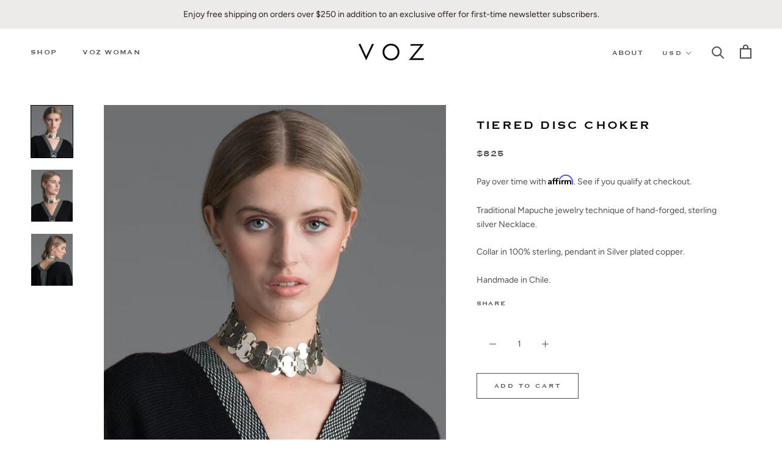

--- FILE ---
content_type: text/css
request_url: https://madebyvoz.com/cdn/shop/t/61/assets/patrol-accessibility.css?v=22007061978428493481746641779
body_size: -523
content:

.patrol-sr-only {
    position: absolute;
    margin: -1px;
    border: 0;
    padding: 0;
    width: 1px;
    height: 1px;
    overflow: hidden;
    clip: rect(0 0 0 0);
    white-space: nowrap;
}
